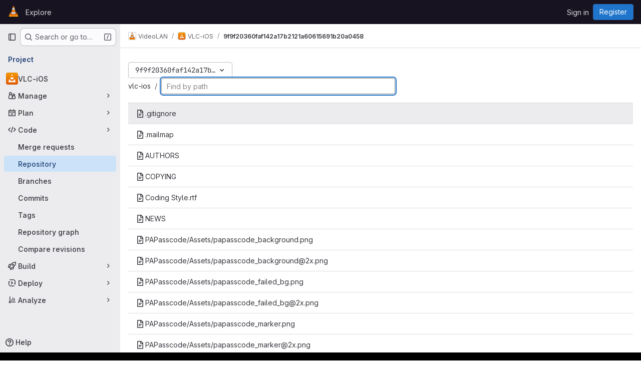

--- FILE ---
content_type: application/javascript
request_url: https://code.videolan.org/assets/webpack/pages.projects.find_file.show.c634a9a2.chunk.js
body_size: 5281
content:
(this.webpackJsonp=this.webpackJsonp||[]).push([["pages.projects.find_file.show"],{225:function(e,t,r){r("HVBj"),r("tGlJ"),e.exports=r("WT/3")},AUvv:function(e,t){(function(){var e,r,n,i,o,l,s,a,u,c,f,h,d,p,g,v;t.score=function(e,t,n){var i,l,s;return i=n.preparedQuery,n.allowErrors||o(e,i.core_lw,i.core_up)?(s=e.toLowerCase(),l=r(e,s,i),Math.ceil(l)):0},t.isMatch=o=function(e,t,r){var n,i,o,l,s,a,u;if(o=e.length,l=t.length,!o||l>o)return!1;for(n=-1,i=-1;++i<l;){for(s=t.charCodeAt(i),a=r.charCodeAt(i);++n<o&&(u=e.charCodeAt(n))!==s&&u!==a;);if(n===o)return!1}return!0},t.computeScore=r=function(e,t,r){var n,i,o,l,s,p,g,m,b,w,y,x,j,O,C,T,E,U,A,P,_,k,S,R;if(C=r.query,T=r.query_lw,w=e.length,j=C.length,i=(n=u(e,t,C,T)).score,n.count===j)return h(j,w,i,n.pos);if((O=t.indexOf(T))>-1)return d(e,t,C,T,O,j,w);for(P=new Array(j),s=new Array(j),R=v(j,w),x=y=Math.ceil(.75*j)+5,g=!0,b=-1;++b<j;)P[b]=0,s[b]=0;for(m=-1;++m<w;)if(!(k=t[m]).charCodeAt(0)in r.charCodes){if(g){for(b=-1;++b<j;)s[b]=0;g=!1}}else for(U=0,A=0,l=0,E=!0,g=!0,b=-1;++b<j;){if((_=P[b])>U&&(U=_),p=0,T[b]===k)if(S=a(m,e,t),p=l>0?l:f(e,t,C,T,m,b,S),(o=A+c(m,b,S,i,p))>U)U=o,x=y;else{if(E&&--x<=0)return Math.max(U,P[j-1])*R;E=!1}A=_,l=s[b],s[b]=p,P[b]=U}return(U=P[j-1])*R},t.isWordStart=a=function(e,t,r){var n,i;return 0===e||(n=t[e],i=t[e-1],l(i)||n!==r[e]&&i===r[e-1])},t.isWordEnd=s=function(e,t,r,n){var i,o;return e===n-1||(i=t[e],o=t[e+1],l(o)||i===r[e]&&o!==r[e+1])},l=function(e){return" "===e||"."===e||"-"===e||"_"===e||"/"===e||"\\"===e},g=function(e){var t;return e<20?100+(t=20-e)*t:Math.max(120-e,0)},t.scoreSize=v=function(e,t){return 150/(150+Math.abs(t-e))},h=function(e,t,r,n){return 2*e*(150*r+g(n))*v(e,t)},t.scorePattern=p=function(e,t,r,n,i){var o,l;return l=e,o=6,r===e&&(o+=2),n&&(o+=3),i&&(o+=1),e===t&&(n&&(l+=r===t?2:1),i&&(o+=1)),r+l*(l+o)},t.scoreCharacter=c=function(e,t,r,n,i){var o;return o=g(e),r?o+150*((n>i?n:i)+10):o+150*i},t.scoreConsecutives=f=function(e,t,r,n,i,o,l){var a,u,c,f,h,d,g;for(a=(c=(u=e.length)-i)<(h=(f=r.length)-o)?c:h,d=0,g=0,r[o]===e[i]&&d++;++g<a&&n[++o]===t[++i];)r[o]===e[i]&&d++;return g<a&&i--,1===g?1+2*d:p(g,f,d,l,s(i,e,t,u))},t.scoreExactMatch=d=function(e,t,r,n,i,o,l){var u,c,f,d,g;for((g=a(i,e,t))||(f=t.indexOf(n,i+1))>-1&&(g=a(f,e,t))&&(i=f),c=-1,d=0;++c<o;)r[i+c]===e[c]&&d++;return u=s(i+o-1,e,t,l),h(o,l,p(o,o,d,g,u),i)},n=new(e=function(e,t,r){this.score=e,this.pos=t,this.count=r})(0,.1,0),t.scoreAcronyms=u=function(t,r,o,s){var u,c,f,h,d,g,v,m,b,w,y;if(d=t.length,g=o.length,!(d>1&&g>1))return n;for(u=0,w=0,y=0,m=0,f=-1,h=-1;++h<g;){if(v=s[h],l(v)){if((f=r.indexOf(v,f+1))>-1){w++;continue}break}for(;++f<d;)if(v===r[f]&&a(f,t,r)){o[h]===t[f]&&m++,y+=f,u++;break}if(f===d)break}return u<2?n:(c=u===g&&i(t,r,o,u),b=p(u,g,m,!0,c),new e(b,y/u,u+w))},i=function(e,t,r,n){var i,o,l;if(i=0,(l=e.length)>12*r.length)return!1;for(o=-1;++o<l;)if(a(o,e,t)&&++i>n)return!1;return!0}}).call(this)},PxiM:function(e,t,r){(function(t){(function(){var n,i,o,l,s,a,u,c;o=r("zgIB"),l=r("rxWs"),c=r("AUvv"),a=r("jP5H"),n=r("dsXv"),u=null,i="win32"===(null!=t?t.platform:void 0)?"\\":"/",e.exports={filter:function(e,t,r){return null==r&&(r={}),(null!=t?t.length:void 0)&&(null!=e?e.length:void 0)?(r=s(r,t),o(e,t,r)):[]},score:function(e,t,r){return null==r&&(r={}),(null!=e?e.length:void 0)&&(null!=t?t.length:void 0)?(r=s(r,t)).usePathScoring?a.score(e,t,r):c.score(e,t,r):0},match:function(e,t,r){var n;return null==r&&(r={}),e&&t?e===t?function(){n=[];for(var t=0,r=e.length;0<=r?t<r:t>r;0<=r?t++:t--)n.push(t);return n}.apply(this):(r=s(r,t),l.match(e,t,r)):[]},wrap:function(e,t,r){return null==r&&(r={}),e&&t?(r=s(r,t),l.wrap(e,t,r)):[]},prepareQuery:function(e,t){return null==t&&(t={}),(t=s(t,e)).preparedQuery}},s=function(e,t){return null==e.allowErrors&&(e.allowErrors=!1),null==e.usePathScoring&&(e.usePathScoring=!0),null==e.useExtensionBonus&&(e.useExtensionBonus=!1),null==e.pathSeparator&&(e.pathSeparator=i),null==e.optCharRegEx&&(e.optCharRegEx=null),null==e.wrap&&(e.wrap=null),null==e.preparedQuery&&(e.preparedQuery=u&&u.query===t?u:u=new n(t,e)),e}}).call(this)}).call(this,r("TzVV"))},"WT/3":function(e,t,r){"use strict";r.r(t);var n,i,o,l=r("EmJ/"),s=r.n(l),a=r("Erny"),u=r("d08M"),c=r("O6Bj"),f=r("CX32");class h{constructor(e,t){Object(c.c)((function(e,r,n){if(r===t.inputElement[0]&&(Object(u.Hb)(u.nb).includes(n)||Object(u.Hb)(u.mb).includes(n)||Object(u.Hb)(u.kb).includes(n)||Object(u.Hb)(u.ob).includes(n)))return e.preventDefault(),!1})),e.addAll([[u.nb,t.selectRowUp],[u.mb,t.selectRowDown],[u.kb,t.goToTree],[u.ob,t.goToBlob]])}}n=h,i="dependencies",o=[f.a],(i=function(e){var t=function(e,t){if("object"!=typeof e||!e)return e;var r=e[Symbol.toPrimitive];if(void 0!==r){var n=r.call(e,t||"default");if("object"!=typeof n)return n;throw new TypeError("@@toPrimitive must return a primitive value.")}return("string"===t?String:Number)(e)}(e,"string");return"symbol"==typeof t?t:t+""}(i))in n?Object.defineProperty(n,i,{value:o,enumerable:!0,configurable:!0,writable:!0}):n[i]=o;r("v2fZ"),r("B++/"),r("z6RN"),r("47t/"),r("UezY"),r("hG7+"),r("lFMf"),r("gOHk"),r("c9hT");var d=r("PxiM"),p=r.n(d),g=r("jlnU"),v=r("D+x4"),m=r("2ibD"),b=r("NmEs"),w=r("3twG"),y=r("/lV4");class x{constructor(e,t){this.element=e,this.options=t,this.goToBlob=this.goToBlob.bind(this),this.goToTree=this.goToTree.bind(this),this.selectRowDown=this.selectRowDown.bind(this),this.selectRowUp=this.selectRowUp.bind(this),this.filePaths={},this.inputElement=this.element.find(".file-finder-input"),this.initEvent(),this.inputElement.focus()}initEvent(){var e=this;this.inputElement.off("keyup"),this.inputElement.on("keyup",(function(t){const r=s()(t.target),n=r.val(),i=r.data("oldValue");if(n!==(null!=i?i:""))return r.data("oldValue",n),e.findFile(),e.element.find("tr.tree-item").eq(0).addClass("selected").focus()}))}findFile(){const e=Object(v.b)(this.inputElement.val()),t=e.length>0?p.a.filter(this.filePaths,e):this.filePaths;return this.renderList(t,e)}load(e){var t=this;m.a.get(e).then((function({data:e}){t.element.find(".loading").hide(),t.filePaths=e,t.findFile(),t.element.find(".files-slider tr.tree-item").eq(0).addClass("selected").focus()})).catch((function(){return Object(g.createAlert)({message:Object(y.a)("An error occurred while loading filenames")})}))}renderList(e,t){let r=0,n=0,i=[];const o=[];for(this.element.find(".tree-table > tbody").empty(),r=0,n=e.length;r<n;r+=1){const n=e[r];if(20===r)break;t&&(i=p.a.match(n,t));let l=Object(w.A)(this.options.blobUrlTemplate,Object(w.m)(n));if(this.options.refType){const e=new URL(l,window.location.origin);e.searchParams.append("ref_type",this.options.refType),l=e.toString()}const s=x.makeHtml(n,i,l);o.push(this.element.find(".tree-table > tbody").append(s))}return this.element.find(".empty-state").toggleClass("hidden",Boolean(o.length)),o}static makeHtml(e,t,r){const n=s()(`<tr class='tree-item'><td class='tree-item-file-name link-container'><a>${Object(b.S)("doc-text","s16 vertical-align-middle gl-mr-1")}<span class='str-truncated'></span></a></td></tr>`);return t?n.find("a").replaceWith(function(e,t,r){let n=0,i=0,o=0,l=[],s=r[n],a=t.substring(o,s);for(n=0,i=r.length;n<i;n+=1)s=r[n],a=t.substring(o,s),a&&(l.length&&e.append(l.join("").bold()),l=[],e.append(document.createTextNode(a))),l.push(t[s]),o=s+1;return l.length&&e.append(l.join("").bold()),e.append(document.createTextNode(t.substring(o)))}(n.find("a"),e,t).attr("href",r)):(n.find("a").attr("href",r),n.find(".str-truncated").text(e)),n}selectRow(e){const t=this.element.find(".files-slider tr.tree-item");let r=this.element.find(".files-slider tr.tree-item.selected"),n=r.prev();if(t&&t.length>0)return r&&r.length>0?("UP"===e?n=r.prev():"DOWN"===e&&(n=r.next()),n.length>0&&(r.removeClass("selected"),r=n)):r=t.eq(0),r.addClass("selected").focus()}selectRowUp(){return this.selectRow("UP")}selectRowDown(){return this.selectRow("DOWN")}goToTree(){return window.location.href=this.options.treeUrl}goToBlob(){const e=this.element.find(".tree-item.selected .tree-item-file-name a");e.length&&e.get(0).click()}}var j=r("vhTF");Object(j.default)();const O=document.querySelector(".js-file-finder"),C=new x(s()(".file-finder-holder"),{treeUrl:O.dataset.findTreeUrl,blobUrlTemplate:O.dataset.blobUrlTemplate,refType:O.dataset.refType});C.load(O.dataset.fileFindUrl),Object(a.a)(h,C)},dsXv:function(e,t,r){(function(){var t,n,i,o,l,s,a;a=r("jP5H"),n=a.countDir,o=a.getExtension,e.exports=function(e,r){var l,a,u;if(l=(u=null!=r?r:{}).optCharRegEx,a=u.pathSeparator,!e||!e.length)return null;this.query=e,this.query_lw=e.toLowerCase(),this.core=t(e,l),this.core_lw=this.core.toLowerCase(),this.core_up=s(this.core),this.depth=n(e,e.length,a),this.ext=o(this.query_lw),this.charCodes=i(this.query_lw)},l=/[ _\-:\/\\]/g,t=function(e,t){return null==t&&(t=l),e.replace(t,"")},s=function(e){var t,r,n;for(t="",r=0,n=e.length;r<n;r++)t+=e[r].toUpperCase()[0];return t},i=function(e){var t,r,n;for(n=e.length,r=-1,t=[];++r<n;)t[e.charCodeAt(r)]=!0;return t}}).call(this)},jP5H:function(e,t,r){(function(){var e,n,i,o,l,s,a;a=r("AUvv"),o=a.isMatch,e=a.computeScore,s=a.scoreSize,t.score=function(t,r,n){var i,s,a;return i=n.preparedQuery,n.allowErrors||o(t,i.core_lw,i.core_up)?(a=t.toLowerCase(),s=e(t,a,i),s=l(t,a,s,n),Math.ceil(s)):0},l=function(t,r,o,l){var a,u,c,f,h,d,p,g,v,m;if(0===o)return 0;for(v=l.preparedQuery,m=l.useExtensionBonus,g=l.pathSeparator,h=t.length-1;t[h]===g;)h--;if(p=h-(c=t.lastIndexOf(g,h)),d=1,m&&(o*=d+=i(r,v.ext,c,h,2)),-1===c)return o;for(f=v.depth;c>-1&&f-- >0;)c=t.lastIndexOf(g,c-1);return u=-1===c?o:d*e(t.slice(c+1,h+1),r.slice(c+1,h+1),v),(a=10/(20+n(t,h+1,g)))*u+(1-a)*o*s(0,2.5*p)},t.countDir=n=function(e,t,r){var n,i;if(t<1)return 0;for(n=0,i=-1;++i<t&&e[i]===r;);for(;++i<t;)if(e[i]===r)for(n++;++i<t&&e[i]===r;);return n},t.getExtension=function(e){var t;return(t=e.lastIndexOf("."))<0?"":e.substr(t+1)},i=function(e,t,r,n,o){var l,s,a,u;if(!t.length)return 0;if(!((u=e.lastIndexOf(".",n))>r))return 0;for((l=n-u)<(a=t.length)&&(a=l,l=t.length),u++,s=-1;++s<a&&e[u+s]===t[s];);return 0===s&&o>0?.9*i(e,t,r,u-2,o-1):s/l}}).call(this)},rxWs:function(e,t,r){(function(){var e,n,i,o,l,s,a,u,c,f;f=r("AUvv"),i=f.isMatch,o=f.isWordStart,c=f.scoreConsecutives,u=f.scoreCharacter,a=f.scoreAcronyms,t.match=l=function(t,r,o){var l,a,u,c,f,h;return l=o.allowErrors,f=o.preparedQuery,c=o.pathSeparator,l||i(t,f.core_lw,f.core_up)?(h=t.toLowerCase(),0===(u=n(t,h,f)).length||t.indexOf(c)>-1&&(a=e(t,h,f,c),u=s(u,a)),u):[]},t.wrap=function(e,t,r){var n,i,o,s,a,u,c,f,h;if(null!=r.wrap&&(u=(h=r.wrap).tagClass,f=h.tagOpen,c=h.tagClose),null==u&&(u="highlight"),null==f&&(f='<strong class="'+u+'">'),null==c&&(c="</strong>"),e===t)return f+e+c;if(0===(o=l(e,0,r)).length)return e;for(s="",n=-1,a=0;++n<o.length;){for((i=o[n])>a&&(s+=e.substring(a,i),a=i);++n<o.length;){if(o[n]!==i+1){n--;break}i++}++i>a&&(s+=f,s+=e.substring(a,i),s+=c,a=i)}return a<=e.length-1&&(s+=e.substring(a)),s},e=function(e,t,r,i){var o,l,s;for(s=e.length-1;e[s]===i;)s--;if(-1===(o=e.lastIndexOf(i,s)))return[];for(l=r.depth;l-- >0;)if(-1===(o=e.lastIndexOf(i,o-1)))return[];return o++,s++,n(e.slice(o,s),t.slice(o,s),r,o)},s=function(e,t){var r,n,i,o,l,s,a;if(l=e.length,0===(s=t.length))return e.slice();if(0===l)return t.slice();for(i=-1,n=t[o=0],a=[];++i<l;){for(r=e[i];n<=r&&++o<s;)n<r&&a.push(n),n=t[o];a.push(r)}for(;o<s;)a.push(t[o++]);return a},n=function(e,t,r,n){var i,l,s,f,h,d,p,g,v,m,b,w,y,x,j,O,C,T,E,U,A,P;for(null==n&&(n=0),x=r.query,j=r.query_lw,v=e.length,w=x.length,i=a(e,t,x,j).score,T=new Array(w),h=new Array(w),0,1,2,3,P=new Array(v*w),y=-1,g=-1;++g<w;)T[g]=0,h[g]=0;for(p=-1;++p<v;)for(O=0,E=0,f=0,U=t[p],g=-1;++g<w;)d=0,l=0,C=E,j[g]===U&&(A=o(p,e,t),d=f>0?f:c(e,t,x,j,p,g,A),l=C+u(p,g,A,i,d)),E=T[g],f=h[g],O>E?b=2:(O=E,b=1),l>O?(O=l,b=3):d=0,T[g]=O,h[g]=d,P[++y]=O>0?b:0;for(y=(p=v-1)*w+(g=w-1),s=!0,m=[];s&&p>=0&&g>=0;)switch(P[y]){case 1:p--,y-=w;break;case 2:g--,y--;break;case 3:m.push(p+n),g--,p--,y-=w+1;break;default:s=!1}return m.reverse(),m}}).call(this)},zgIB:function(e,t,r){(function(){var t,n,i,o;i=r("AUvv"),t=r("jP5H"),r("dsXv"),n=function(e){return e.candidate},o=function(e,t){return t.score-e.score},e.exports=function(e,r,l){var s,a,u,c,f,h,d,p,g,v,m,b,w;for(p=[],u=l.key,f=l.maxResults,c=l.maxInners,m=l.usePathScoring,g=null!=c&&c>0?c:e.length+1,s=null!=u,d=m?t:i,b=0,w=e.length;b<w&&(a=e[b],!((v=s?a[u]:a)&&(h=d.score(v,r,l))>0)||(p.push({candidate:a,score:h}),--g));b++);return p.sort(o),e=p.map(n),null!=f&&(e=e.slice(0,f)),e}}).call(this)}},[[225,"runtime","main","commons-pages.projects-pages.projects.activity-pages.projects.alert_management.details-pages.project-f6961fa2","commons-pages.projects.find_file.ref_switcher-pages.projects.find_file.show"]]]);
//# sourceMappingURL=pages.projects.find_file.show.c634a9a2.chunk.js.map